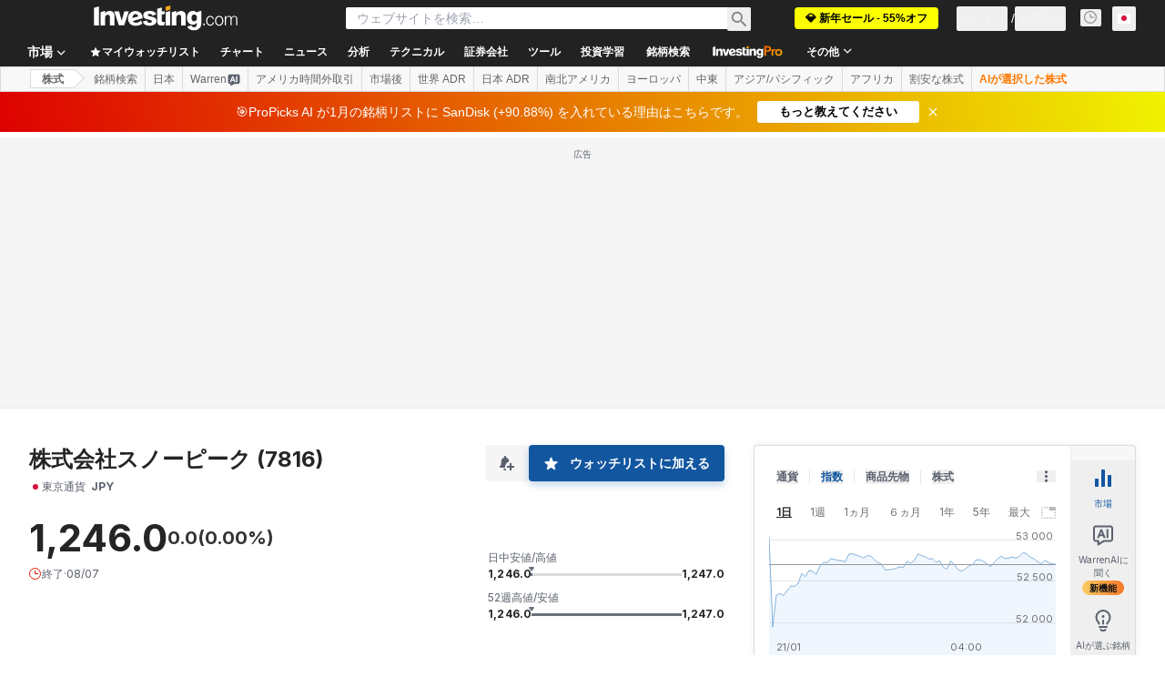

--- FILE ---
content_type: application/javascript
request_url: https://cdn.investing.com/x/7f4a97c/_next/static/chunks/5059-2dc9569fc4fa7b64.js
body_size: 4100
content:
(self.webpackChunk_N_E=self.webpackChunk_N_E||[]).push([[5059],{2512:(e,t,s)=>{"use strict";s.d(t,{A:()=>c,D:()=>n});var l=s(37876),r=s(81142),a=s(66289),i=s(13897);let n=e=>"/pro/propicks/".concat(e),c=e=>{let{title:t,slug:s,flag:c}=e,{onWSProPicksClickGaEvent:o}=(0,i.V)(),d=n(s);return(0,l.jsxs)("div",{className:"flex items-center gap-1.5 self-stretch",children:[(0,l.jsx)(r.A,{countryCode:c,accessibility:!1}),(0,l.jsxs)("a",{href:d,onClick:e=>{e.stopPropagation(),e.preventDefault(),o(d),window.location.href=d},className:"flex flex-1 cursor-pointer content-center items-center gap-1.5 hover:underline",children:[(0,l.jsx)("span",{className:"text-sm font-bold leading-5 text-primary",children:t}),(0,l.jsx)(a.Dj,{icon:"chevron-right",className:"w-3 text-[#6A707C]/70 rtl:-scale-x-100"})]})]})}},10457:(e,t,s)=>{"use strict";s.d(t,{p:()=>l});var l=function(e){return e.strategies_title="_strategies_title",e.strategies_title_tooltip="_invpro_tooltip_product_propicks",e.strategies_view_strategy="_strategies_view_strategy",e.strategies_total_return="_strategies_total_return",e.strategies_benchmark_outperform="_strategies_benchmark_outperform",e.strategies_annualized_returns="_strategies_annualized_returns",e.strategies_unlock_strategy="_strategies_unlock_strategy",e.strategies_list_title="_strategies_list_title",e.strategies_view_all_stocks="_strategies_view_all_stocks",e.strategies_ws_brief="_strategies_ws_brief",e.stocks_picked_by_ai="_stocks_picked_by_ai",e.strategiesGuestWinnersTitle="_invpro_strategiesGuestWinnersTitle",e.strategies_title_v2="_strategies_title_extended",e.strategies_sub_title="_strategies_description",e.strategies_chart_title_v2="_strategies_subheader",e.returns="_returns",e.strategies_unlock_strategy_v2="_strategies_unlock_strategy_stocks",e.strategies_this_months_stock_picks="_strategies_this_months_stock_picks",e}({})},24796:e=>{e.exports={"btn-pro":"InvProStrategiesView_btn-pro__dgeUw","text-color":"InvProStrategiesView_text-color__fRo5_"}},82782:(e,t,s)=>{"use strict";s.d(t,{IB:()=>l,LZ:()=>a,TN:()=>r});var l=function(e){return e[e.SP20=0]="SP20",e[e.DOW10=1]="DOW10",e[e.IT15=2]="IT15",e[e.US20=3]="US20",e[e.WB15=4]="WB15",e[e.M30=5]="M30",e}({}),r=function(e){return e.STRATEGY="strategy",e.INDEX="index",e}({});let a={"Dow Jones":1}},85035:(e,t,s)=>{"use strict";s.d(t,{u:()=>r});var l=s(37876);let r=()=>(0,l.jsx)("div",{className:"h-[70px] w-full animate-pulse rounded-sm bg-slate-300 duration-1000"})},95059:(e,t,s)=>{"use strict";s.r(t),s.d(t,{default:()=>U});var l,r,a,i=s(37876),n=s(56829),c=s(5811),o=s(2512),d=s(15039),x=s.n(d),u=s(18847),f=s.n(u),g=s(14232),m=s(82782);function p(){return(p=Object.assign?Object.assign.bind():function(e){for(var t=1;t<arguments.length;t++){var s=arguments[t];for(var l in s)({}).hasOwnProperty.call(s,l)&&(e[l]=s[l])}return e}).apply(null,arguments)}let h=function(e){return g.createElement("svg",p({xmlns:"http://www.w3.org/2000/svg",width:4,height:4,fill:"none",viewBox:"0 0 4 4"},e),l||(l=g.createElement("circle",{cx:2,cy:2,r:2,fill:"#6AC64C"})))};function v(){return(v=Object.assign?Object.assign.bind():function(e){for(var t=1;t<arguments.length;t++){var s=arguments[t];for(var l in s)({}).hasOwnProperty.call(s,l)&&(e[l]=s[l])}return e}).apply(null,arguments)}let _=function(e){return g.createElement("svg",v({xmlns:"http://www.w3.org/2000/svg",width:4,height:4,fill:"none",viewBox:"0 0 4 4"},e),r||(r=g.createElement("circle",{cx:2,cy:2,r:2,fill:"#BDBFC2"})))};var j=s(24796),b=s.n(j);let w=e=>{var t,s,l,r;let{strategy:a,index:n,isAltColorEdition:c}=e,o=null==a?void 0:a.name,d=null==n?void 0:n.name,u=(t=(null!=(l=null==a?void 0:a.values[(null==a?void 0:a.values.length)-1])?l:0)*100,t.toFixed(1)),f=(s=(null!=(r=null==n?void 0:n.values[(null==n?void 0:n.values.length)-1])?r:0)*100,s.toFixed(1));return(0,i.jsxs)("div",{className:"flex flex-col items-start gap-1",children:[o?(0,i.jsxs)("div",{className:"flex items-center gap-[7px] self-stretch rounded-[20.887px]",children:[(0,i.jsxs)("div",{className:"flex items-center gap-1",children:[c?(0,i.jsx)(_,{}):(0,i.jsx)(h,{}),(0,i.jsx)("div",{className:x()("text-xs font-semibold leading-4 text-green",b()["text-color"]),children:o})]}),(0,i.jsx)("div",{className:x()("text-xs font-semibold leading-4 text-green",b()["text-color"]),children:"+".concat(u,"%")})]}):(0,i.jsx)("div",{className:"h-4 w-48 animate-pulse rounded-sm bg-slate-300 duration-1000"}),d?(0,i.jsxs)("div",{className:"flex items-center justify-between gap-[7px] self-stretch rounded-[20.887px]",children:[(0,i.jsxs)("div",{className:"flex items-center gap-1",children:[(0,i.jsx)("span",{className:"fill-[#BDBFC2]",children:(0,i.jsx)(_,{})}),(0,i.jsx)("div",{className:"text-xs font-semibold leading-4 text-secondary",children:d})]}),(0,i.jsx)("div",{className:"text-xs font-semibold leading-4 text-secondary",children:"+".concat(f,"%")})]}):(0,i.jsx)("div",{className:"h-4 w-40 animate-pulse rounded-sm bg-slate-300 duration-1000"})]})};var N=s(85035),y=s(81128);let k=f()(()=>Promise.all([s.e(681),s.e(8853),s.e(1729),s.e(8816)]).then(s.bind(s,58816)).then(e=>e.StrategiesChartView),{loadableGenerated:{webpack:()=>[58816]},ssr:!1,loading:()=>(0,i.jsx)(N.u,{})}),D=(e,t)=>{var s;return null==(s=t[e])?void 0:s.dates.map((s,l)=>{var r;return[Date.parse(s),(null==(r=t[e])?void 0:r.values[l])*100]})},E=e=>{var t,s,l;let{performance:r}=e,[a,c]=(0,g.useState)([]),[o,d]=(0,g.useState)([]),{dataStore:{editionStore:x}}=(0,n.P)(),u=null==(t=x.edition)?void 0:t.edition;return(0,g.useEffect)(()=>{!async function(){r&&(c(D(m.TN.STRATEGY,r)),d(D(m.TN.INDEX,r)))}()},[r]),(0,i.jsx)("div",{className:"flex min-h-[110px] flex-col items-start gap-1 self-stretch rounded",children:(0,i.jsxs)("div",{className:"flex flex-col items-start gap-1 self-stretch rounded",children:[(0,i.jsx)(w,{strategy:null==r?void 0:r.strategy,index:null==r?void 0:r.index,isAltColorEdition:(0,y.Xi)(u)}),(0,i.jsx)("div",{className:"relative w-full overflow-hidden",children:a.length>0&&o.length>0?(0,i.jsx)(k,{strategyData:a,indexData:o,names:{indexName:(null==r||null==(s=r.index)?void 0:s.name)||"",strategyName:(null==r||null==(l=r.strategy)?void 0:l.name)||""},edition:u}):(0,i.jsx)(N.u,{})})]})})};var P=s(10457),C=s(16542);function S(){return(S=Object.assign?Object.assign.bind():function(e){for(var t=1;t<arguments.length;t++){var s=arguments[t];for(var l in s)({}).hasOwnProperty.call(s,l)&&(e[l]=s[l])}return e}).apply(null,arguments)}let B=function(e){return g.createElement("svg",S({xmlns:"http://www.w3.org/2000/svg",width:12,height:13,fill:"none",viewBox:"0 0 12 13"},e),a||(a=g.createElement("path",{fill:"#FF7901",fillRule:"evenodd",d:"M5.934 0C5.4 0 4.508.2 3.667.421q-1.125.3-2.234.655a1.17 1.17 0 00-.808.95c-.462 3.369.608 5.865 1.908 7.517q.303.389.646.74V2.75h2.82q.604 0 1.161.117.57.117.996.4.427.27.675.74.261.457.261 1.15 0 .787-.273 1.269a2 2 0 01-.734.751q-.462.258-1.079.353a8 8 0 01-1.268.093H4.672v3.895q.3.191.62.343c.218.1.45.18.642.18s.424-.08.641-.18a5.6 5.6 0 00.812-.47 9 9 0 001.948-1.847c1.298-1.652 2.37-4.148 1.908-7.517a1.17 1.17 0 00-.809-.95A49 49 0 008.202.42C7.36.2 6.467 0 5.934 0m.302 6.33q-.343.024-.664.024h-.9V4.017h1.066q.297 0 .617.035t.58.165q.26.117.427.352.165.223.166.61 0 .423-.19.658a1.1 1.1 0 01-.474.353q-.285.117-.628.14",clipRule:"evenodd"})))};var A=s(79350);let F=e=>{let{onClose:t}=e,{t:s}=(0,C.A)();return(0,i.jsxs)("div",{className:"border-color-[#E6E9EB] flex flex-col items-start justify-center gap-[7px] border-b border-solid px-2 pb-0 pt-2",children:[(0,i.jsx)("div",{className:"flex w-full items-center gap-[7px]",children:(0,i.jsxs)("div",{className:"flex w-full items-start justify-between gap-[7px]",children:[(0,i.jsxs)("div",{className:"flex items-start justify-end gap-0.5",children:[(0,i.jsx)("span",{className:"font-sans-v2 text-base font-semibold leading-6 text-primary","data-test":"ws-pro_picks-title",children:s(P.p.strategies_title)}),(0,i.jsx)("span",{className:"flex w-3 flex-col items-center pb-0",children:(0,i.jsx)(B,{})})]}),(0,i.jsx)("button",{className:"text-secondary md:hidden",onClick:t,children:(0,i.jsx)(A.A,{})})]})}),(0,i.jsx)("div",{className:"w-[298px] pb-4",children:(0,i.jsx)("div",{className:"font-sans-v2 text-sm leading-5 text-primary",children:(0,i.jsx)("span",{className:"font-sans-v2 text-sm leading-5 text-v2-black-pro",dangerouslySetInnerHTML:{__html:s(P.p.strategies_ws_brief)}})})})]})};var T=s(13897);let O=e=>{let{slug:t}=e,{t:s}=(0,C.A)(),{onWSProPicksClickGaEvent:l}=(0,T.V)(),r=(0,o.D)(t);return(0,i.jsx)("a",{className:"mt-3.5 flex cursor-pointer flex-col items-start justify-center gap-4 self-stretch pt-2.5",href:r,onClick:()=>l(r),children:(0,i.jsx)("div",{className:x()("flex h-8 items-center justify-center gap-2 self-stretch rounded border border-solid border-inv-blue-500 bg-white px-6 py-2.5 hover:border-[#006BF6]",b()["btn-pro"]),children:(0,i.jsx)("span",{className:"text-center font-sans-v2 text-sm font-bold leading-5 text-v2-blue",children:s(P.p.strategies_view_all_stocks)})})})};var q=s(66289);let I=e=>{let{slug:t}=e,{t:s}=(0,C.A)(),{onWSProPicksClickGaEvent:l}=(0,T.V)(),r=(0,o.D)(t)+"?entry=ws_propicks";return(0,i.jsx)("a",{className:"flex cursor-pointer flex-col items-start justify-center gap-4 self-stretch pt-3",href:r,onClick:()=>l(r),"data-google-interstitial":"false",children:(0,i.jsxs)("div",{className:"flex items-center justify-center gap-2 self-stretch rounded bg-gradient-pro-custom py-1.5 pl-3 pr-4 shadow-invProWSButton hover:bg-[#fdbf42]",children:[(0,i.jsx)(q.Dj,{icon:"lock",className:"w-3.5"}),(0,i.jsxs)("div",{className:"flex items-start justify-center gap-1",children:[(0,i.jsx)("span",{className:"text-center font-sans-v2 text-sm font-bold leading-5 text-primary",children:s(P.p.strategies_unlock_strategy)}),(0,i.jsx)(q.Dj,{icon:"shield",className:"w-2.5"})]})]})})},V=()=>{let{t:e}=(0,C.A)();return(0,i.jsx)("div",{className:"flex items-center self-stretch rounded-t-md bg-[#F8F8F8]",children:(0,i.jsx)("div",{className:"flex flex-1 items-center gap-2 px-2 py-1",children:(0,i.jsx)("span",{className:"font-sans-v2 text-3xs font-semibold leading-3.5 text-primary",children:e(P.p.strategies_list_title)})})})},R=e=>{let{holding:t,hasProBenefits:s,isLoading:l}=e,r=s&&(null==t?void 0:t.name)||"aaa aaaaaaa aaaa aaa";return(0,i.jsxs)("div",{className:"flex ".concat(s?"py-1.5":"py-1"," w-[300px] items-center justify-between self-stretch border-b border-solid border-[#E6E9EB] bg-white pl-2 pr-4"),children:[(0,i.jsx)("div",{className:"flex flex-col items-start justify-center ".concat(s?"":"blur-sm"),children:l?(0,i.jsx)("div",{className:"h-4 w-36 animate-pulse rounded-sm bg-slate-300 duration-1000"}):(0,i.jsx)("span",{className:"left-4 text-right font-sans-v2 text-xs font-normal leading-4 text-primary",children:r})}),(0,i.jsx)("div",{className:"h-3.5 w-3.5 ".concat(s?"hidden":""),children:(0,i.jsx)(q.Dj,{icon:"lock",className:"w-3.5 text-[#FF7901]"})})]})},W=e=>{let{hasProBenefits:t,slug:s,holdings:l}=e;return(0,i.jsxs)("div",{className:"flex w-[300px] flex-col items-start gap-3 pt-0.5",children:[(0,i.jsxs)("div",{className:"flex h-[85px] w-[300px] flex-col items-start",children:[(0,i.jsx)(V,{}),(0,i.jsx)("div",{className:"flex-start self-streach flex flex-col",children:l.length>0?l.slice(0,3).map((e,s)=>(0,i.jsx)(R,{holding:e,hasProBenefits:t},s)):Array.from({length:3}).map((e,s)=>(0,i.jsx)(R,{hasProBenefits:t,isLoading:t},s))})]}),t?(0,i.jsx)(O,{slug:s}):(0,i.jsx)(I,{slug:s})]})},G=e=>{let{strategiesData:t,className:s,onClose:l}=e,{dataStore:{subscriptionStore:{hasInvestingPro:r,hasInvestingPremium:a}}}=(0,n.P)();return(0,i.jsxs)("div",{className:x()("inline-flex h-full w-full flex-col items-center",s),children:[(0,i.jsx)(F,{onClose:l}),(0,i.jsx)("div",{className:x()("scrollbar-v2 flex flex-col items-center overflow-y-auto py-1","*:flex *:flex-col *:items-center *:gap-1 *:border-b *:border-solid *:border-[#D9DCDF] *:bg-white *:px-2 *:py-5"),children:t.map((e,t)=>{var s,l;let n=(null==e?void 0:e.proPlusRequired)?a:r;return(0,i.jsx)("div",{"data-test":"ws-pro_picks-item",children:(0,i.jsxs)("div",{className:"flex w-[300px] flex-col items-start gap-3",children:[(0,i.jsx)(o.A,{title:e.name,slug:e.slug,flag:null==(s=e.flag)?void 0:s.toUpperCase()}),(0,i.jsx)(E,{performance:e.performance}),(0,i.jsx)(W,{hasProBenefits:n,slug:e.slug,holdings:null!=(l=e.holdings)?l:[]})]})},t)})})]})};var M=s(91314);let U=(0,c.PA)(e=>{let{isTabActive:t,onClose:s}=e,{dataStore:{pageInfoStore:l,invproStrategiesStore:r,invproStrategiesStore:{invproStrategiesData:a}}}=(0,n.P)(),c=(0,g.useRef)(!1);return((0,g.useEffect)(()=>{if(l.isHomePage||l.isIndexOrFuturePage||!t||c.current)return;let e=M.Tl.get("accessToken",{doNotParse:!0})||"";r.fetch(e),c.current=!0},[t]),0===a.length)?null:(0,i.jsx)(G,{strategiesData:a,className:t?"":"hidden",onClose:s})})}}]);